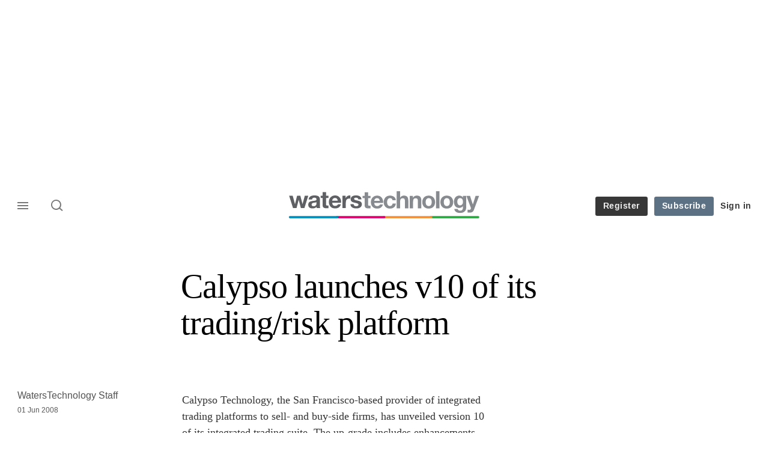

--- FILE ---
content_type: text/html;charset=UTF-8
request_url: https://buy-eu.piano.io/checkout/template/cacheableShow.html?aid=fQR7KHrCpe&templateId=OT1O8AT93JTG&offerId=fakeOfferId&experienceId=EX95DTM2KES6&iframeId=offer_0820d472fd3f555fd200-0&displayMode=inline&pianoIdUrl=https%3A%2F%2Fid-eu.piano.io%2Fid%2F&widget=template&url=https%3A%2F%2Fwww.waterstechnology.com%2Fbuy-side-technology%2Fnews%2F1605230%2Fcalypso-launches-v10-trading-risk-platform
body_size: 2696
content:
<!DOCTYPE html>
<!--[if lt IE 7]> <html class="no-js lt-ie9 lt-ie8 lt-ie7" xmlns:ng="http://angularjs.org"> <![endif]-->
<!--[if IE 7]> <html class="no-js lt-ie9 lt-ie8" xmlns:ng="http://angularjs.org"> <![endif]-->
<!--[if IE 8]> <html class="no-js lt-ie9" xmlns:ng="http://angularjs.org"> <![endif]-->
<!--[if gt IE 8]><!--> <html class="no-js"> <!--<![endif]-->
<head>
    <meta http-equiv="X-UA-Compatible" content="IE=edge,chrome=1">
    <!--[if lte IE 9]>
    <script type="text/javascript" src="/js/angular/angular-ui-ieshiv.min.js"></script>
    <script type="text/javascript" src="https://cdnjs.cloudflare.com/ajax/libs/json3/3.2.4/json3.min.js"></script>
    <![endif]-->

    <meta charset="utf-8">
    <title>content frame</title>
    <meta property="og:title" content="content frame"/>
    <meta name="viewport" content="width=device-width, initial-scale=1">

    

    <link href="/widget/dist/template/css/template.bundle.1.0.css" rel="stylesheet" type="text/css"  />


    <script>var TPTemplateType = "TEMPLATE";</script>

    

    <script type="text/javascript" src="//cdnjs.cloudflare.com/ajax/libs/jquery/1.12.4/jquery.min.js" ></script>
<script type="text/javascript" src="//cdnjs.cloudflare.com/ajax/libs/jquery-migrate/1.4.1/jquery-migrate.min.js" ></script>
<script type="text/javascript" src="//cdnjs.cloudflare.com/ajax/libs/angular.js/1.2.22/angular.min.js" ></script>
<script type="text/javascript" src="//cdnjs.cloudflare.com/ajax/libs/angular.js/1.2.22/angular-animate.min.js" ></script>
<script type="text/javascript" src="//cdnjs.cloudflare.com/ajax/libs/angular.js/1.2.22/angular-cookies.min.js" ></script>
<script type="text/javascript" src="//cdnjs.cloudflare.com/ajax/libs/angular.js/1.2.22/angular-sanitize.min.js" ></script>
<script type="text/javascript" src="//cdnjs.cloudflare.com/ajax/libs/angular-dynamic-locale/0.1.27/tmhDynamicLocale.min.js" ></script>
<script type="text/javascript" src="//cdnjs.cloudflare.com/ajax/libs/angular-ui-utils/0.1.1/angular-ui-utils.min.js" ></script>
<script type="text/javascript" src="//cdnjs.cloudflare.com/ajax/libs/angular-ui/0.4.0/angular-ui-ieshiv.js" ></script>
<script type="text/javascript" src="//cdnjs.cloudflare.com/ajax/libs/angular-ui-router/0.2.10/angular-ui-router.min.js" ></script>
<script id="translation-dynamic" type="text/javascript" src="/showtemplate/general/loadTranslationMap?aid=fQR7KHrCpe&version=1633411743000&language=en_US" ></script>
<script id="translation-static" type="text/javascript" src="/ng/common/i18n/platform-translation-map_en_US.js?version=16.670.0" ></script>
<script type="text/javascript" src="/_sam/H4sIAAAAAAAA_z3IwQ6AIAgA0B9KmJ76m4bJHI6oBa7f7-bt7eEnrXNgEw8Mvh6lYBy-DHVaU95QpTqS9an0pgwFSkHJu63T-yTlgy1Nh-E_BjVxNVoAAAA?compressed=true&v=16.670.0" ></script>



</head>

<body id="ng-app">

<script>
    var TPConfig = {
        PATH: "https://buy-eu.piano.io"
    };

    
var TPParam = {"app":{"name":"WatersTechnology","image1":"/ml/cropped_fQR7KHrCpe_1_r5l9vo.png","aid":"fQR7KHrCpe","useTinypassAccounts":false,"userProvider":"piano_id_lite","businessUrl":"https://www.waterstechnology.com/","canInitCheckoutWithAnon":false},"LOGIN":"/checkout/user/loginShow","TRANSLATION_CONFIG":{"isStatic":false,"isEnabled":true,"templateContext":"default","version":"16.670.0","loadTranslationUrl":"/showtemplate/general/loadTranslationMap?aid=fQR7KHrCpe&version=1633411743000","initialLocaleId":"en_US","systemDefaultLocale":"en_US","languages":[{"locale":"en_US","label":"English (United States)","localized":"English (United States)","isDefault":true,"isEnabled":true,"rtl":false}]},"params":{"experienceId":"EX95DTM2KES6","widget":"template","pianoIdUrl":"https://id-eu.piano.io/id/","iframeId":"offer_0820d472fd3f555fd200-0","offerId":"fakeOfferId","templateId":"OT1O8AT93JTG","aid":"fQR7KHrCpe","displayMode":"inline","url":"https://www.waterstechnology.com/buy-side-technology/news/1605230/calypso-launches-v10-trading-risk-platform"},"TRACK_SHOW":"/checkout/template/trackShow"};
</script>

<div id="template-container">
    <div template ng-cloak>
        <div class="show-template-error-screen" ng-show="terminalError">
            <div class="error-screen">
                <div class="row">
                    <div class="error-notification-icon"></div>
                    <div class="content">
                        <div class="error-title">
                            <b>An error has occurred</b>
                        </div>

                        <div>
                            <span class="ng-hide text" ng-show="terminalError">
                                {{terminalError}}
                            </span>
                        </div>
                    </div>
                </div>
            </div>
        </div>
        <div ng-show="!terminalError">

            <link rel="preconnect" href="https://fonts.googleapis.com">
<link rel="preconnect" href="https://fonts.gstatic.com" crossorigin>
<link href="https://fonts.googleapis.com/css2?family=Arimo:ital,wght@0,400..700;1,400..700&display=swap" rel="stylesheet">

<main class="pn-main">
  <div class="pn-main__wrapper"> 
    <h1 class="pn-main__title">To continue, register for free </h1>
    <p class="pn-main__description">Access two articles, our IMD and Waters Wraps, plus a member newsletter.</p>
	<p class="pn-main__text">Already have an account?  
		<a id="loginURL" class="pn-main__link login-present" href="https://www.waterstechnology.com/user/login?tc=pianobarrier&destination={{params.url}}" target="_parent" external-event="login-link">Sign in here</a>
	</p>
  </div>
</main>

<div custom-script>
  const repeatContentCheck = setInterval(function(){
    if( jQuery("#loginURL.login-present").length >= 0){
	    var loginURL = document.getElementById("loginURL").getAttribute("href");
    	var loginRetURL = loginURL.split("destination=")[1];
	    if(loginRetURL.indexOf("http") !== -1 ){
    	  var retURL = loginRetURL.split("com/", 2)[1];
	      var loginParams = loginURL.split("destination=")[0];
    	  var newLoginURL = loginParams + "destination=/" + retURL;
	      document.getElementById("loginURL").setAttribute("href",newLoginURL);
		  clearInterval(repeatContentCheck); 
	  	}
  	}
  }, 300);
</div>

        </div>
    </div>

</div>

<style type="text/css" tp-style="template-custom-style">
    /* TEMPLATE BASE RESETS */
	html,
	body {
		margin: 0;
		padding: 0;
	 	font-family: "Arimo", "Arial", sans-serif;
		font-weight: 400;
		color: #ffffff;
		-webkit-font-smoothing: antialiased;
		-moz-osx-font-smoothing: grayscale;
		background-color:transparent;
	}
	h1,
	h2,
	h3 {
		margin: 0;
	}
	img,
	svg {
		display: block;
		max-width: 100%;
		height: auto;
	}
	ul {
		margin: 0;
		padding: 0;
		list-style: none;
	}
	p {
		margin: 0;
		font: inherit;
	}
	button {
		-webkit-transition: 0.5s ease;
		-o-transition: 0.5s ease;
		transition: 0.5s ease;
		border: none;
		outline: none;
	}
	a {
		-webkit-transition: 0.5s ease;
		-o-transition: 0.5s ease;
		transition: 0.5s ease;
	}
	* {
		-webkit-text-size-adjust: none;
		-webkit-box-sizing: border-box;
		box-sizing: border-box;
	}

/* TEMPLATE STRUCTURE AND CONTENT */
	.pn-main {
		background: -webkit-transparent;
		background: -o-transparent;
		background: transparent;
		padding:20px 0;
		padding:0 0 10px 0;
	}
	.pn-main__wrapper {
		display: -webkit-box;
		display: -ms-flexbox;
		display: flex;
		-webkit-box-orient: vertical;
		-webkit-box-direction: normal;
		-ms-flex-direction: column;
		flex-direction: column;
		-webkit-box-align: center;
		-ms-flex-align: center;
		align-items: center;
		max-width: 450px;
		margin: 0 auto;
	}
	.pn-main__title {
		font-family: "Georgia", serif;
		font-weight: normal;
		font-size: 2.5rem;
		line-height: 1.2;
		margin-top:0;
		-webkit-box-align: center;
		-ms-flex-align: center;
		align-items: center;
		text-align: center;
		color: #ffffff;
	}
	.pn-main__description {
		font-family: inherit;
		font-style: normal;
		font-weight: inherit;
		font-size: 18px;
		line-height: 160%;
		text-align: center;
		color: #ffffff;
		margin-top: 8px;
	}
	.pn-main__text,
	a.pn-main__link, 
	a.pn-main__link:link, 
	a.pn-main__link:visited {
		font-family: inherit;
		font-style: normal;
		font-weight: inherit;
		font-size: 18px;
		line-height: 160%;
		color: #dedede;
		margin-top: 20px;
		text-align:center;
	}
	a.pn-main__link, 
	a.pn-main__link:link, 
	a.pn-main__link:visited {
	text-decoration: underline;
		outline: none;
	}
	a.pn-main__link:hover,
	a.pn-main__link:focus {
		color: #ffffff;
	}
	a.pn-main__link:active {
		opacity: 0.4;
	}

/* MEDIA QUERIES */
	@media (min-width: 769px) {
		.pn-main__wrapper {
			max-width: 650px;
		}
	}
	@media (max-width: 500px) {
		.pn-main__logo {
			width: 150px;
		}
		.pn-main__title {
			font-size: 34px;
		}
		.pn-main__description {
			font-size: 16px;
		}
		.pn-main__text,
		a.pn-main__link, 
		a.pn-main__link:link, 
		a.pn-main__link:visited {
			font-size: 14px;
			margin-top: 30px;
		}
	}
	@media (max-width: 414px) {
		.pn-main {
			padding: 30px 10px;
		}
		.pn-main__title {
			font-size: 28px;
		}
		.pn-main__description {
			font-size: 14px;
		}
	}
</style>





</body>



</html>
